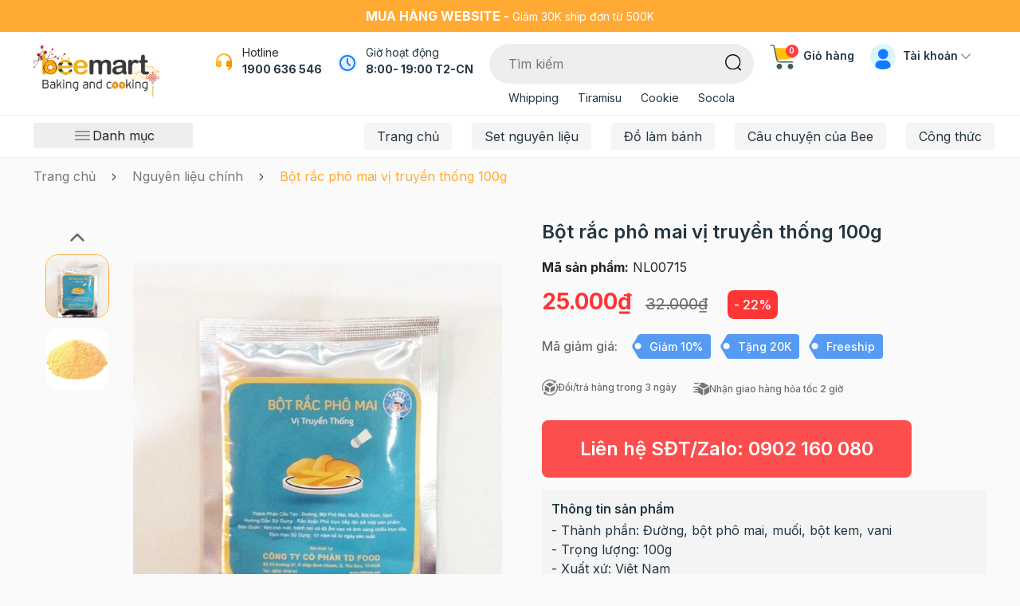

--- FILE ---
content_type: text/html; charset=utf-8
request_url: https://www.google.com/recaptcha/api2/anchor?ar=1&k=6Ldtu4IUAAAAAMQzG1gCw3wFlx_GytlZyLrXcsuK&co=aHR0cHM6Ly93d3cuYmVlbWFydC52bjo0NDM.&hl=en&v=N67nZn4AqZkNcbeMu4prBgzg&size=invisible&anchor-ms=20000&execute-ms=30000&cb=yk7l3v8njws9
body_size: 48915
content:
<!DOCTYPE HTML><html dir="ltr" lang="en"><head><meta http-equiv="Content-Type" content="text/html; charset=UTF-8">
<meta http-equiv="X-UA-Compatible" content="IE=edge">
<title>reCAPTCHA</title>
<style type="text/css">
/* cyrillic-ext */
@font-face {
  font-family: 'Roboto';
  font-style: normal;
  font-weight: 400;
  font-stretch: 100%;
  src: url(//fonts.gstatic.com/s/roboto/v48/KFO7CnqEu92Fr1ME7kSn66aGLdTylUAMa3GUBHMdazTgWw.woff2) format('woff2');
  unicode-range: U+0460-052F, U+1C80-1C8A, U+20B4, U+2DE0-2DFF, U+A640-A69F, U+FE2E-FE2F;
}
/* cyrillic */
@font-face {
  font-family: 'Roboto';
  font-style: normal;
  font-weight: 400;
  font-stretch: 100%;
  src: url(//fonts.gstatic.com/s/roboto/v48/KFO7CnqEu92Fr1ME7kSn66aGLdTylUAMa3iUBHMdazTgWw.woff2) format('woff2');
  unicode-range: U+0301, U+0400-045F, U+0490-0491, U+04B0-04B1, U+2116;
}
/* greek-ext */
@font-face {
  font-family: 'Roboto';
  font-style: normal;
  font-weight: 400;
  font-stretch: 100%;
  src: url(//fonts.gstatic.com/s/roboto/v48/KFO7CnqEu92Fr1ME7kSn66aGLdTylUAMa3CUBHMdazTgWw.woff2) format('woff2');
  unicode-range: U+1F00-1FFF;
}
/* greek */
@font-face {
  font-family: 'Roboto';
  font-style: normal;
  font-weight: 400;
  font-stretch: 100%;
  src: url(//fonts.gstatic.com/s/roboto/v48/KFO7CnqEu92Fr1ME7kSn66aGLdTylUAMa3-UBHMdazTgWw.woff2) format('woff2');
  unicode-range: U+0370-0377, U+037A-037F, U+0384-038A, U+038C, U+038E-03A1, U+03A3-03FF;
}
/* math */
@font-face {
  font-family: 'Roboto';
  font-style: normal;
  font-weight: 400;
  font-stretch: 100%;
  src: url(//fonts.gstatic.com/s/roboto/v48/KFO7CnqEu92Fr1ME7kSn66aGLdTylUAMawCUBHMdazTgWw.woff2) format('woff2');
  unicode-range: U+0302-0303, U+0305, U+0307-0308, U+0310, U+0312, U+0315, U+031A, U+0326-0327, U+032C, U+032F-0330, U+0332-0333, U+0338, U+033A, U+0346, U+034D, U+0391-03A1, U+03A3-03A9, U+03B1-03C9, U+03D1, U+03D5-03D6, U+03F0-03F1, U+03F4-03F5, U+2016-2017, U+2034-2038, U+203C, U+2040, U+2043, U+2047, U+2050, U+2057, U+205F, U+2070-2071, U+2074-208E, U+2090-209C, U+20D0-20DC, U+20E1, U+20E5-20EF, U+2100-2112, U+2114-2115, U+2117-2121, U+2123-214F, U+2190, U+2192, U+2194-21AE, U+21B0-21E5, U+21F1-21F2, U+21F4-2211, U+2213-2214, U+2216-22FF, U+2308-230B, U+2310, U+2319, U+231C-2321, U+2336-237A, U+237C, U+2395, U+239B-23B7, U+23D0, U+23DC-23E1, U+2474-2475, U+25AF, U+25B3, U+25B7, U+25BD, U+25C1, U+25CA, U+25CC, U+25FB, U+266D-266F, U+27C0-27FF, U+2900-2AFF, U+2B0E-2B11, U+2B30-2B4C, U+2BFE, U+3030, U+FF5B, U+FF5D, U+1D400-1D7FF, U+1EE00-1EEFF;
}
/* symbols */
@font-face {
  font-family: 'Roboto';
  font-style: normal;
  font-weight: 400;
  font-stretch: 100%;
  src: url(//fonts.gstatic.com/s/roboto/v48/KFO7CnqEu92Fr1ME7kSn66aGLdTylUAMaxKUBHMdazTgWw.woff2) format('woff2');
  unicode-range: U+0001-000C, U+000E-001F, U+007F-009F, U+20DD-20E0, U+20E2-20E4, U+2150-218F, U+2190, U+2192, U+2194-2199, U+21AF, U+21E6-21F0, U+21F3, U+2218-2219, U+2299, U+22C4-22C6, U+2300-243F, U+2440-244A, U+2460-24FF, U+25A0-27BF, U+2800-28FF, U+2921-2922, U+2981, U+29BF, U+29EB, U+2B00-2BFF, U+4DC0-4DFF, U+FFF9-FFFB, U+10140-1018E, U+10190-1019C, U+101A0, U+101D0-101FD, U+102E0-102FB, U+10E60-10E7E, U+1D2C0-1D2D3, U+1D2E0-1D37F, U+1F000-1F0FF, U+1F100-1F1AD, U+1F1E6-1F1FF, U+1F30D-1F30F, U+1F315, U+1F31C, U+1F31E, U+1F320-1F32C, U+1F336, U+1F378, U+1F37D, U+1F382, U+1F393-1F39F, U+1F3A7-1F3A8, U+1F3AC-1F3AF, U+1F3C2, U+1F3C4-1F3C6, U+1F3CA-1F3CE, U+1F3D4-1F3E0, U+1F3ED, U+1F3F1-1F3F3, U+1F3F5-1F3F7, U+1F408, U+1F415, U+1F41F, U+1F426, U+1F43F, U+1F441-1F442, U+1F444, U+1F446-1F449, U+1F44C-1F44E, U+1F453, U+1F46A, U+1F47D, U+1F4A3, U+1F4B0, U+1F4B3, U+1F4B9, U+1F4BB, U+1F4BF, U+1F4C8-1F4CB, U+1F4D6, U+1F4DA, U+1F4DF, U+1F4E3-1F4E6, U+1F4EA-1F4ED, U+1F4F7, U+1F4F9-1F4FB, U+1F4FD-1F4FE, U+1F503, U+1F507-1F50B, U+1F50D, U+1F512-1F513, U+1F53E-1F54A, U+1F54F-1F5FA, U+1F610, U+1F650-1F67F, U+1F687, U+1F68D, U+1F691, U+1F694, U+1F698, U+1F6AD, U+1F6B2, U+1F6B9-1F6BA, U+1F6BC, U+1F6C6-1F6CF, U+1F6D3-1F6D7, U+1F6E0-1F6EA, U+1F6F0-1F6F3, U+1F6F7-1F6FC, U+1F700-1F7FF, U+1F800-1F80B, U+1F810-1F847, U+1F850-1F859, U+1F860-1F887, U+1F890-1F8AD, U+1F8B0-1F8BB, U+1F8C0-1F8C1, U+1F900-1F90B, U+1F93B, U+1F946, U+1F984, U+1F996, U+1F9E9, U+1FA00-1FA6F, U+1FA70-1FA7C, U+1FA80-1FA89, U+1FA8F-1FAC6, U+1FACE-1FADC, U+1FADF-1FAE9, U+1FAF0-1FAF8, U+1FB00-1FBFF;
}
/* vietnamese */
@font-face {
  font-family: 'Roboto';
  font-style: normal;
  font-weight: 400;
  font-stretch: 100%;
  src: url(//fonts.gstatic.com/s/roboto/v48/KFO7CnqEu92Fr1ME7kSn66aGLdTylUAMa3OUBHMdazTgWw.woff2) format('woff2');
  unicode-range: U+0102-0103, U+0110-0111, U+0128-0129, U+0168-0169, U+01A0-01A1, U+01AF-01B0, U+0300-0301, U+0303-0304, U+0308-0309, U+0323, U+0329, U+1EA0-1EF9, U+20AB;
}
/* latin-ext */
@font-face {
  font-family: 'Roboto';
  font-style: normal;
  font-weight: 400;
  font-stretch: 100%;
  src: url(//fonts.gstatic.com/s/roboto/v48/KFO7CnqEu92Fr1ME7kSn66aGLdTylUAMa3KUBHMdazTgWw.woff2) format('woff2');
  unicode-range: U+0100-02BA, U+02BD-02C5, U+02C7-02CC, U+02CE-02D7, U+02DD-02FF, U+0304, U+0308, U+0329, U+1D00-1DBF, U+1E00-1E9F, U+1EF2-1EFF, U+2020, U+20A0-20AB, U+20AD-20C0, U+2113, U+2C60-2C7F, U+A720-A7FF;
}
/* latin */
@font-face {
  font-family: 'Roboto';
  font-style: normal;
  font-weight: 400;
  font-stretch: 100%;
  src: url(//fonts.gstatic.com/s/roboto/v48/KFO7CnqEu92Fr1ME7kSn66aGLdTylUAMa3yUBHMdazQ.woff2) format('woff2');
  unicode-range: U+0000-00FF, U+0131, U+0152-0153, U+02BB-02BC, U+02C6, U+02DA, U+02DC, U+0304, U+0308, U+0329, U+2000-206F, U+20AC, U+2122, U+2191, U+2193, U+2212, U+2215, U+FEFF, U+FFFD;
}
/* cyrillic-ext */
@font-face {
  font-family: 'Roboto';
  font-style: normal;
  font-weight: 500;
  font-stretch: 100%;
  src: url(//fonts.gstatic.com/s/roboto/v48/KFO7CnqEu92Fr1ME7kSn66aGLdTylUAMa3GUBHMdazTgWw.woff2) format('woff2');
  unicode-range: U+0460-052F, U+1C80-1C8A, U+20B4, U+2DE0-2DFF, U+A640-A69F, U+FE2E-FE2F;
}
/* cyrillic */
@font-face {
  font-family: 'Roboto';
  font-style: normal;
  font-weight: 500;
  font-stretch: 100%;
  src: url(//fonts.gstatic.com/s/roboto/v48/KFO7CnqEu92Fr1ME7kSn66aGLdTylUAMa3iUBHMdazTgWw.woff2) format('woff2');
  unicode-range: U+0301, U+0400-045F, U+0490-0491, U+04B0-04B1, U+2116;
}
/* greek-ext */
@font-face {
  font-family: 'Roboto';
  font-style: normal;
  font-weight: 500;
  font-stretch: 100%;
  src: url(//fonts.gstatic.com/s/roboto/v48/KFO7CnqEu92Fr1ME7kSn66aGLdTylUAMa3CUBHMdazTgWw.woff2) format('woff2');
  unicode-range: U+1F00-1FFF;
}
/* greek */
@font-face {
  font-family: 'Roboto';
  font-style: normal;
  font-weight: 500;
  font-stretch: 100%;
  src: url(//fonts.gstatic.com/s/roboto/v48/KFO7CnqEu92Fr1ME7kSn66aGLdTylUAMa3-UBHMdazTgWw.woff2) format('woff2');
  unicode-range: U+0370-0377, U+037A-037F, U+0384-038A, U+038C, U+038E-03A1, U+03A3-03FF;
}
/* math */
@font-face {
  font-family: 'Roboto';
  font-style: normal;
  font-weight: 500;
  font-stretch: 100%;
  src: url(//fonts.gstatic.com/s/roboto/v48/KFO7CnqEu92Fr1ME7kSn66aGLdTylUAMawCUBHMdazTgWw.woff2) format('woff2');
  unicode-range: U+0302-0303, U+0305, U+0307-0308, U+0310, U+0312, U+0315, U+031A, U+0326-0327, U+032C, U+032F-0330, U+0332-0333, U+0338, U+033A, U+0346, U+034D, U+0391-03A1, U+03A3-03A9, U+03B1-03C9, U+03D1, U+03D5-03D6, U+03F0-03F1, U+03F4-03F5, U+2016-2017, U+2034-2038, U+203C, U+2040, U+2043, U+2047, U+2050, U+2057, U+205F, U+2070-2071, U+2074-208E, U+2090-209C, U+20D0-20DC, U+20E1, U+20E5-20EF, U+2100-2112, U+2114-2115, U+2117-2121, U+2123-214F, U+2190, U+2192, U+2194-21AE, U+21B0-21E5, U+21F1-21F2, U+21F4-2211, U+2213-2214, U+2216-22FF, U+2308-230B, U+2310, U+2319, U+231C-2321, U+2336-237A, U+237C, U+2395, U+239B-23B7, U+23D0, U+23DC-23E1, U+2474-2475, U+25AF, U+25B3, U+25B7, U+25BD, U+25C1, U+25CA, U+25CC, U+25FB, U+266D-266F, U+27C0-27FF, U+2900-2AFF, U+2B0E-2B11, U+2B30-2B4C, U+2BFE, U+3030, U+FF5B, U+FF5D, U+1D400-1D7FF, U+1EE00-1EEFF;
}
/* symbols */
@font-face {
  font-family: 'Roboto';
  font-style: normal;
  font-weight: 500;
  font-stretch: 100%;
  src: url(//fonts.gstatic.com/s/roboto/v48/KFO7CnqEu92Fr1ME7kSn66aGLdTylUAMaxKUBHMdazTgWw.woff2) format('woff2');
  unicode-range: U+0001-000C, U+000E-001F, U+007F-009F, U+20DD-20E0, U+20E2-20E4, U+2150-218F, U+2190, U+2192, U+2194-2199, U+21AF, U+21E6-21F0, U+21F3, U+2218-2219, U+2299, U+22C4-22C6, U+2300-243F, U+2440-244A, U+2460-24FF, U+25A0-27BF, U+2800-28FF, U+2921-2922, U+2981, U+29BF, U+29EB, U+2B00-2BFF, U+4DC0-4DFF, U+FFF9-FFFB, U+10140-1018E, U+10190-1019C, U+101A0, U+101D0-101FD, U+102E0-102FB, U+10E60-10E7E, U+1D2C0-1D2D3, U+1D2E0-1D37F, U+1F000-1F0FF, U+1F100-1F1AD, U+1F1E6-1F1FF, U+1F30D-1F30F, U+1F315, U+1F31C, U+1F31E, U+1F320-1F32C, U+1F336, U+1F378, U+1F37D, U+1F382, U+1F393-1F39F, U+1F3A7-1F3A8, U+1F3AC-1F3AF, U+1F3C2, U+1F3C4-1F3C6, U+1F3CA-1F3CE, U+1F3D4-1F3E0, U+1F3ED, U+1F3F1-1F3F3, U+1F3F5-1F3F7, U+1F408, U+1F415, U+1F41F, U+1F426, U+1F43F, U+1F441-1F442, U+1F444, U+1F446-1F449, U+1F44C-1F44E, U+1F453, U+1F46A, U+1F47D, U+1F4A3, U+1F4B0, U+1F4B3, U+1F4B9, U+1F4BB, U+1F4BF, U+1F4C8-1F4CB, U+1F4D6, U+1F4DA, U+1F4DF, U+1F4E3-1F4E6, U+1F4EA-1F4ED, U+1F4F7, U+1F4F9-1F4FB, U+1F4FD-1F4FE, U+1F503, U+1F507-1F50B, U+1F50D, U+1F512-1F513, U+1F53E-1F54A, U+1F54F-1F5FA, U+1F610, U+1F650-1F67F, U+1F687, U+1F68D, U+1F691, U+1F694, U+1F698, U+1F6AD, U+1F6B2, U+1F6B9-1F6BA, U+1F6BC, U+1F6C6-1F6CF, U+1F6D3-1F6D7, U+1F6E0-1F6EA, U+1F6F0-1F6F3, U+1F6F7-1F6FC, U+1F700-1F7FF, U+1F800-1F80B, U+1F810-1F847, U+1F850-1F859, U+1F860-1F887, U+1F890-1F8AD, U+1F8B0-1F8BB, U+1F8C0-1F8C1, U+1F900-1F90B, U+1F93B, U+1F946, U+1F984, U+1F996, U+1F9E9, U+1FA00-1FA6F, U+1FA70-1FA7C, U+1FA80-1FA89, U+1FA8F-1FAC6, U+1FACE-1FADC, U+1FADF-1FAE9, U+1FAF0-1FAF8, U+1FB00-1FBFF;
}
/* vietnamese */
@font-face {
  font-family: 'Roboto';
  font-style: normal;
  font-weight: 500;
  font-stretch: 100%;
  src: url(//fonts.gstatic.com/s/roboto/v48/KFO7CnqEu92Fr1ME7kSn66aGLdTylUAMa3OUBHMdazTgWw.woff2) format('woff2');
  unicode-range: U+0102-0103, U+0110-0111, U+0128-0129, U+0168-0169, U+01A0-01A1, U+01AF-01B0, U+0300-0301, U+0303-0304, U+0308-0309, U+0323, U+0329, U+1EA0-1EF9, U+20AB;
}
/* latin-ext */
@font-face {
  font-family: 'Roboto';
  font-style: normal;
  font-weight: 500;
  font-stretch: 100%;
  src: url(//fonts.gstatic.com/s/roboto/v48/KFO7CnqEu92Fr1ME7kSn66aGLdTylUAMa3KUBHMdazTgWw.woff2) format('woff2');
  unicode-range: U+0100-02BA, U+02BD-02C5, U+02C7-02CC, U+02CE-02D7, U+02DD-02FF, U+0304, U+0308, U+0329, U+1D00-1DBF, U+1E00-1E9F, U+1EF2-1EFF, U+2020, U+20A0-20AB, U+20AD-20C0, U+2113, U+2C60-2C7F, U+A720-A7FF;
}
/* latin */
@font-face {
  font-family: 'Roboto';
  font-style: normal;
  font-weight: 500;
  font-stretch: 100%;
  src: url(//fonts.gstatic.com/s/roboto/v48/KFO7CnqEu92Fr1ME7kSn66aGLdTylUAMa3yUBHMdazQ.woff2) format('woff2');
  unicode-range: U+0000-00FF, U+0131, U+0152-0153, U+02BB-02BC, U+02C6, U+02DA, U+02DC, U+0304, U+0308, U+0329, U+2000-206F, U+20AC, U+2122, U+2191, U+2193, U+2212, U+2215, U+FEFF, U+FFFD;
}
/* cyrillic-ext */
@font-face {
  font-family: 'Roboto';
  font-style: normal;
  font-weight: 900;
  font-stretch: 100%;
  src: url(//fonts.gstatic.com/s/roboto/v48/KFO7CnqEu92Fr1ME7kSn66aGLdTylUAMa3GUBHMdazTgWw.woff2) format('woff2');
  unicode-range: U+0460-052F, U+1C80-1C8A, U+20B4, U+2DE0-2DFF, U+A640-A69F, U+FE2E-FE2F;
}
/* cyrillic */
@font-face {
  font-family: 'Roboto';
  font-style: normal;
  font-weight: 900;
  font-stretch: 100%;
  src: url(//fonts.gstatic.com/s/roboto/v48/KFO7CnqEu92Fr1ME7kSn66aGLdTylUAMa3iUBHMdazTgWw.woff2) format('woff2');
  unicode-range: U+0301, U+0400-045F, U+0490-0491, U+04B0-04B1, U+2116;
}
/* greek-ext */
@font-face {
  font-family: 'Roboto';
  font-style: normal;
  font-weight: 900;
  font-stretch: 100%;
  src: url(//fonts.gstatic.com/s/roboto/v48/KFO7CnqEu92Fr1ME7kSn66aGLdTylUAMa3CUBHMdazTgWw.woff2) format('woff2');
  unicode-range: U+1F00-1FFF;
}
/* greek */
@font-face {
  font-family: 'Roboto';
  font-style: normal;
  font-weight: 900;
  font-stretch: 100%;
  src: url(//fonts.gstatic.com/s/roboto/v48/KFO7CnqEu92Fr1ME7kSn66aGLdTylUAMa3-UBHMdazTgWw.woff2) format('woff2');
  unicode-range: U+0370-0377, U+037A-037F, U+0384-038A, U+038C, U+038E-03A1, U+03A3-03FF;
}
/* math */
@font-face {
  font-family: 'Roboto';
  font-style: normal;
  font-weight: 900;
  font-stretch: 100%;
  src: url(//fonts.gstatic.com/s/roboto/v48/KFO7CnqEu92Fr1ME7kSn66aGLdTylUAMawCUBHMdazTgWw.woff2) format('woff2');
  unicode-range: U+0302-0303, U+0305, U+0307-0308, U+0310, U+0312, U+0315, U+031A, U+0326-0327, U+032C, U+032F-0330, U+0332-0333, U+0338, U+033A, U+0346, U+034D, U+0391-03A1, U+03A3-03A9, U+03B1-03C9, U+03D1, U+03D5-03D6, U+03F0-03F1, U+03F4-03F5, U+2016-2017, U+2034-2038, U+203C, U+2040, U+2043, U+2047, U+2050, U+2057, U+205F, U+2070-2071, U+2074-208E, U+2090-209C, U+20D0-20DC, U+20E1, U+20E5-20EF, U+2100-2112, U+2114-2115, U+2117-2121, U+2123-214F, U+2190, U+2192, U+2194-21AE, U+21B0-21E5, U+21F1-21F2, U+21F4-2211, U+2213-2214, U+2216-22FF, U+2308-230B, U+2310, U+2319, U+231C-2321, U+2336-237A, U+237C, U+2395, U+239B-23B7, U+23D0, U+23DC-23E1, U+2474-2475, U+25AF, U+25B3, U+25B7, U+25BD, U+25C1, U+25CA, U+25CC, U+25FB, U+266D-266F, U+27C0-27FF, U+2900-2AFF, U+2B0E-2B11, U+2B30-2B4C, U+2BFE, U+3030, U+FF5B, U+FF5D, U+1D400-1D7FF, U+1EE00-1EEFF;
}
/* symbols */
@font-face {
  font-family: 'Roboto';
  font-style: normal;
  font-weight: 900;
  font-stretch: 100%;
  src: url(//fonts.gstatic.com/s/roboto/v48/KFO7CnqEu92Fr1ME7kSn66aGLdTylUAMaxKUBHMdazTgWw.woff2) format('woff2');
  unicode-range: U+0001-000C, U+000E-001F, U+007F-009F, U+20DD-20E0, U+20E2-20E4, U+2150-218F, U+2190, U+2192, U+2194-2199, U+21AF, U+21E6-21F0, U+21F3, U+2218-2219, U+2299, U+22C4-22C6, U+2300-243F, U+2440-244A, U+2460-24FF, U+25A0-27BF, U+2800-28FF, U+2921-2922, U+2981, U+29BF, U+29EB, U+2B00-2BFF, U+4DC0-4DFF, U+FFF9-FFFB, U+10140-1018E, U+10190-1019C, U+101A0, U+101D0-101FD, U+102E0-102FB, U+10E60-10E7E, U+1D2C0-1D2D3, U+1D2E0-1D37F, U+1F000-1F0FF, U+1F100-1F1AD, U+1F1E6-1F1FF, U+1F30D-1F30F, U+1F315, U+1F31C, U+1F31E, U+1F320-1F32C, U+1F336, U+1F378, U+1F37D, U+1F382, U+1F393-1F39F, U+1F3A7-1F3A8, U+1F3AC-1F3AF, U+1F3C2, U+1F3C4-1F3C6, U+1F3CA-1F3CE, U+1F3D4-1F3E0, U+1F3ED, U+1F3F1-1F3F3, U+1F3F5-1F3F7, U+1F408, U+1F415, U+1F41F, U+1F426, U+1F43F, U+1F441-1F442, U+1F444, U+1F446-1F449, U+1F44C-1F44E, U+1F453, U+1F46A, U+1F47D, U+1F4A3, U+1F4B0, U+1F4B3, U+1F4B9, U+1F4BB, U+1F4BF, U+1F4C8-1F4CB, U+1F4D6, U+1F4DA, U+1F4DF, U+1F4E3-1F4E6, U+1F4EA-1F4ED, U+1F4F7, U+1F4F9-1F4FB, U+1F4FD-1F4FE, U+1F503, U+1F507-1F50B, U+1F50D, U+1F512-1F513, U+1F53E-1F54A, U+1F54F-1F5FA, U+1F610, U+1F650-1F67F, U+1F687, U+1F68D, U+1F691, U+1F694, U+1F698, U+1F6AD, U+1F6B2, U+1F6B9-1F6BA, U+1F6BC, U+1F6C6-1F6CF, U+1F6D3-1F6D7, U+1F6E0-1F6EA, U+1F6F0-1F6F3, U+1F6F7-1F6FC, U+1F700-1F7FF, U+1F800-1F80B, U+1F810-1F847, U+1F850-1F859, U+1F860-1F887, U+1F890-1F8AD, U+1F8B0-1F8BB, U+1F8C0-1F8C1, U+1F900-1F90B, U+1F93B, U+1F946, U+1F984, U+1F996, U+1F9E9, U+1FA00-1FA6F, U+1FA70-1FA7C, U+1FA80-1FA89, U+1FA8F-1FAC6, U+1FACE-1FADC, U+1FADF-1FAE9, U+1FAF0-1FAF8, U+1FB00-1FBFF;
}
/* vietnamese */
@font-face {
  font-family: 'Roboto';
  font-style: normal;
  font-weight: 900;
  font-stretch: 100%;
  src: url(//fonts.gstatic.com/s/roboto/v48/KFO7CnqEu92Fr1ME7kSn66aGLdTylUAMa3OUBHMdazTgWw.woff2) format('woff2');
  unicode-range: U+0102-0103, U+0110-0111, U+0128-0129, U+0168-0169, U+01A0-01A1, U+01AF-01B0, U+0300-0301, U+0303-0304, U+0308-0309, U+0323, U+0329, U+1EA0-1EF9, U+20AB;
}
/* latin-ext */
@font-face {
  font-family: 'Roboto';
  font-style: normal;
  font-weight: 900;
  font-stretch: 100%;
  src: url(//fonts.gstatic.com/s/roboto/v48/KFO7CnqEu92Fr1ME7kSn66aGLdTylUAMa3KUBHMdazTgWw.woff2) format('woff2');
  unicode-range: U+0100-02BA, U+02BD-02C5, U+02C7-02CC, U+02CE-02D7, U+02DD-02FF, U+0304, U+0308, U+0329, U+1D00-1DBF, U+1E00-1E9F, U+1EF2-1EFF, U+2020, U+20A0-20AB, U+20AD-20C0, U+2113, U+2C60-2C7F, U+A720-A7FF;
}
/* latin */
@font-face {
  font-family: 'Roboto';
  font-style: normal;
  font-weight: 900;
  font-stretch: 100%;
  src: url(//fonts.gstatic.com/s/roboto/v48/KFO7CnqEu92Fr1ME7kSn66aGLdTylUAMa3yUBHMdazQ.woff2) format('woff2');
  unicode-range: U+0000-00FF, U+0131, U+0152-0153, U+02BB-02BC, U+02C6, U+02DA, U+02DC, U+0304, U+0308, U+0329, U+2000-206F, U+20AC, U+2122, U+2191, U+2193, U+2212, U+2215, U+FEFF, U+FFFD;
}

</style>
<link rel="stylesheet" type="text/css" href="https://www.gstatic.com/recaptcha/releases/N67nZn4AqZkNcbeMu4prBgzg/styles__ltr.css">
<script nonce="DfBj92n6OHe5Z2Qc3UyM3g" type="text/javascript">window['__recaptcha_api'] = 'https://www.google.com/recaptcha/api2/';</script>
<script type="text/javascript" src="https://www.gstatic.com/recaptcha/releases/N67nZn4AqZkNcbeMu4prBgzg/recaptcha__en.js" nonce="DfBj92n6OHe5Z2Qc3UyM3g">
      
    </script></head>
<body><div id="rc-anchor-alert" class="rc-anchor-alert"></div>
<input type="hidden" id="recaptcha-token" value="[base64]">
<script type="text/javascript" nonce="DfBj92n6OHe5Z2Qc3UyM3g">
      recaptcha.anchor.Main.init("[\x22ainput\x22,[\x22bgdata\x22,\x22\x22,\[base64]/[base64]/[base64]/bmV3IHJbeF0oY1swXSk6RT09Mj9uZXcgclt4XShjWzBdLGNbMV0pOkU9PTM/bmV3IHJbeF0oY1swXSxjWzFdLGNbMl0pOkU9PTQ/[base64]/[base64]/[base64]/[base64]/[base64]/[base64]/[base64]/[base64]\x22,\[base64]\\u003d\x22,\x22QylxwrFaw5NUAsKPXMKAdSE+IAHDjcKYZhkgwrURw6VUKMORXlcYwonDowZ0w7vCtXBawq/CpMK+UBNSckMCKzgxwpzDpMODwqhYwrzDm0jDn8KsCsKJNl3Ds8KAZMKewqnCrAPCocOfXcKoQmvCjSDDpMO4ADPClAXDh8KJW8KMA0sha0hXKErCpMKTw5sTwqtiMDZlw6fCj8K2w6LDs8K+w6zCtjEtH8OPIQnDoTJZw4/CpcOrUsONwpvDtxDDgcKFwrpmEcKKwqnDscOpaiYMZcK5w7HConc/c1xkw6jDpsKOw4Maby3Cv8KOw6fDuMK4wqfCvi8Iw5VMw67DkzHDiMO4bE9bOmEkw7VaccKLw5VqcErDvcKMwonDqVA7EcKOHMKfw7UCw5x3CcKcF17DiAgBYcOAw7dkwo0TeH14wpMob03CogHDs8KCw5V8KMK5en3Dn8Oyw4PCmi/CqcO+w7vCp8OvS8OGGVfCpMKrw7jCnBcPXXvDsWbDrCPDs8KITEV5Z8KtIsOZC0o4DAgAw6pLQSXCm2RULWNNBsOQQyvCscO6woHDjiIjEMOdcQ7CvRTDoMKLPWZkwp51OUTCj2Q9w77DuAjDg8K/YTvCpMOlw5QiEMOVFcOibGTCniMAwozDrgfCrcKbw6PDkMKoN0d/wpBvw7ArJcKkDcOiwoXCn19dw7PDmCFVw5DDpFTCuFcDwoAZa8O0YcKuwqwePgnDmBUjMMKVCGrCnMKdw4Fpwo5Mw4sKwprDgsKxw43CgVXDvEtfDMOWXGZCbnbDo25mwqDCmwbCiMOOARccw5MhK01ew4HCgsOjMFTCnW8/ScOhJcKzEsKgZ8O8wo94worCrjkdAGnDgHTDiFPChGt0V8K8w5FnH8OPMHwgwo/DqcKEE0VFVsOzOMKNwoDCuD/ChCcVKnNdwrfChUXDi2zDnX57PwVAw6PCgVHDocOgw6oxw5pOX2d6w5csDW1QIMORw50Zw6EBw6NRwr7DvMKbw67DugbDsAfDvMKWZHlxXnLCusO4wr/Cum7DrTNccDjDj8O7S8OIw7JsecKAw6vDoMKEBMKrcMOjwqA2w4xyw4NcwqPCslvCllovZMKRw5NEw5gJJGxvwpwswpjDssK+w6PDoGt6bMKhw4fCqWFpwpTDo8O5WcO7UnXClAXDjCvCm8KxTk/[base64]/DhsKxT8OgwrkWwrbDuB/DrlV7EAtnGyfDlcOMOGfDnsKSPsK8EGNgG8Kkw4J2BMOLw5AXw4vCqCvCscKpd0/CtTTDinLDocKDw4hzRMKnwobDj8KHMMOtwo3CicO4wp1owrnDj8O0Fhwcw7HDu341TQnCocOrG8OHDwYAbcOUIcKKfmgGw5shNBTCqDjDpnjClsKHPMO6LsOPw6J/bXctw4dvJ8OYRRMKeBjCusOCwrMEFmJ5wolkw6XCg2XDjMOew7nDknQSExwaUl87w6hdwqJZw6EjNMO5YsOkSsKvQ1IOGCDCsVoKcsOpfjkWwqfCgidKwqrDoWbCu3DDqcKMw6jCncOyI8O/e8KHAkPDmkTCk8Obw4LDvsKQHgXCg8OcQMKLwrbCtDXDmcKYEsKrNGFbVyklIsKCwrPDpHvCncO6U8OWw47CqkLDjsOYwrk5wp1tw5cpOcKDAiLDtMKhw5/Cj8Oew5A+w4YjZT/ClWQHZsOmw7XDtUDDmMOCe8OaRsKUw4taw6bDgwzCiV4Ca8K7QcOaAhd/AMOsXsO2woYfK8OSWSDDn8Kzw43DtsK+amnDhmUMVMOFAUTDisORw6sIw7h/CS0GYcKQecKzwqPCg8Ohw6rCj8OUw7rCjz7DhcKNw7p6MCzCl1PCmcKfbcOEw4zDi30Cw4HDmSkWwqjDoAvDngcqAsOBw4gcwrdfw5XClcKow43ClUohZDzDmsK9fVdmIsKdwrM6EnbDjsOAwrrDsipLw6oqPUQTwpc2w7zCv8KIwq4AwozCmsOMwrJsw5A/[base64]/P217w4VdU8K1fU3Dnl7DnmdaX0XDoMKywoJOb2zCl3zDmUnDpMOpI8OBX8Krwoo8JcOEY8Kvw498wqTCkwwjwrIPOcOJw4HDssOdXcO8VsOoZU/DucK+bcOTw6NOw755P2E/d8KZwrzCuEDDml7DigzDvMOEwrIjwqx/w53CsF4rU0ZVwqFRayXCrgs+QQbCnDLCiUdNQzRRGE3CmcO7IcOPWsOOw6/CkmfDq8K3EMO4w6NjP8OZXFXCosKMEElBbsOhIknDhsO4fRrCo8Kow6zCj8OfK8KlPsKnQV96NDjDksK3HjLCmcOPw4/Dn8KrWSDChVpIF8KjYHLCqcOxwrEdN8KUwrM/VsKyMMKKw5rDgsKSwr/CqsOww6ZXNMKGwqseIConwpLCqcOZIhlcdw5vw5EAwr5JScKmfsO8w7N1OcOewodtw6B3wqbCv34Kw5VEw5ktE185wo/ClmpiS8OXw7x5w5g7w5VWLcO3w4fDg8KJw7wNesOhaUPClTLDj8Omwq7DkH3CnkzDocKTw6LCmQHDhHrClyDDpMOfw5/DicOEDMKNw5kyPMOmPsK5G8OgPcKhw4ATw6Iiw4LDl8K/wpVvDcK2w5/DvjhmTMKLw79Bwrgow544w59uVMKuG8O0AMOREjgjTjF+fgTDsAvCgMKcMsOZw7BUZQNmA8KdwonDlgzDtWBgBcKgw7/CvcOcw4vDvcKZCsK4w5LDtAfCqcOnwqbDu2cAOcOIwqxOwp4xwoFMwrwPwp4pwodUKwdtAMKGZsOBw41mWcKPwp/DmsKiw4rDkcK/JsKQKizDpsKZVQhfNcObczvDtsO6X8OVAg9hCMOTHiIgwpLDnhMrf8KIw7hzw5zCn8KMwqfCrcKVwpvCoRnDmQXCl8KqeTcYWjcDwp/CiG7Ci0DCsA3CvcKww4cRwpskw5ZzZWxVQTPCtkEOwpwMw5lyw5rDmyzDrnDDs8KtCWNew6bDisOZw6fCmQPCjMK4T8ORwodFwrwKeTdyI8K5w4nDh8OtwqjCrsKAE8KAZjPCvThVw6PChMK/asOxwqJzwodcJ8O0w5x/GUnCvsOtwopgTMKcTiXClsOMSwAHbV4/a2DCtk1eKEzCs8KTInZZW8OGWsKiw7bCn2zDl8OiwrQ7w7LCik/[base64]/Co2nDtABjw5zDuDDDgsOHw6cZSMKDwqDDhHnCrHLDicK/w6F3em0mw7kBwoI4c8OlJ8OXwpfCqgfCiUjCksKcei9ucMKkwovCpcO9wpzDk8KvJzQsSBnDqTLDosKhHHYNc8KnSMO9w5nDt8OpAcKZwqwnXsKWwq1pPsOlw5PDtQ9dw6vDkMKHEMOMw4E0w5Nhw73CpsKSFMOIwoBRwo/DtcOyDXXDnlgvw5zCv8OgGSnDmBTDu8KZH8OXegzDtsKLacOGDw8Qw7AlE8KkfUA6wptPUBgEwqY0wrhLF8KjLsOlw7dJSnXDp3rCmEQfwpLDrMOzwqB1f8KLw7DDsTPDtm/CoilGGsKHw5LCjDvCv8ONC8KmEcK/[base64]/Di2zDosKIGsOSLMOAwq3CmMO4wrxcNMOawrZ/YUvDoMKFNhDCkjRAK1vClsOQw5LDscOAwrllwobCu8KJw6ZVwrR4w4Ykw7vCqQlgw6MVwrEBw68dZMKAT8KOd8Knw7c+GMKuwppKVsOrw5c/wqFswrY+w5TCksKfNcOLw4rCo00Vwrxaw7UdACJ+w6HDucKYwpzDvgfCr8OcFcK1w6M2CsO1wpp5AGrDjMOhw53CrwnCm8KBEsKFw5HDvkDCvsKIwrt1wrvDjz88alcFb8OiwpoVw4jCnsKgc8KHwqTCjMKlwp/ClMKaKwIOI8KKFsKQWCopAEnCgj12wq5MTnnDnMKlSsObVcKCwrEFwrDCpCdyw57CksKeS8OmKRnDrcKnwqMlQgrCkMKJTlV/woIkXcOtw5w3w6LCqwbCgwrCqxXDqsOxPMOHwpnDkSXDnMKtwo/DkhBVKMKZYsKBw6PDm1fDncKjeMOfw7XCjcKkLHd0wr7Cp3vDujvDoEpcAMOgeSwuC8K4w4DDuMK/WWHDu1/[base64]/EClsfyU3TcOOw5EIMivCs8OlMMOyw6c3fnbDuhXCmX/CqMKuwqjDu3pjHnpZw5sjBTTDjCJbw5Z9KsKMwq3Chm/[base64]/CrHwOFW1eWsOgDzBQAgHDscOJahMrUEJkwobCpcOXw5nDu8OtVCdLJsKWw455woFEw4/CiMK5PQrCpixsfsKeAwDCnMObEAjDmsKOBcKJwr8PwrnDtjzCgQ3Ctw3CnHfCrEbDuMOuPyUNwolWw58GEMK2N8KQNC9/YTDCszHDlkrDs3bDvzbClsKqwp9awr7CoMKqMX/Dpi/[base64]/DlcKcwps9YTvDssO7fg8wwqBcenhvJ8Oxw7DDn8KZw4MKw50tTWbCug9IFsKkw49Da8KAw5EywoFZZsKywpQNFFwYw7tWNcKTw5ZFw4vClcK/LFbDi8KrRCt6wrk/w6McUizCt8OwblPDrVkvLTYsUhYRw51wRGfDvUzDr8OyUHNLV8KAEsK8wpNBdjDCln/CpHQbw70PbSHDlMOFwrjCvTnDlcOXIsO4w717PAN5DEvDijNUwpbDnsO0OGTDtcO+GVNwMsOew73DosK9w7zChRzCjcKRNE3CrMKnw5gwwovCkAjCkMOsBsOLw6c+LT8wwqfCm0dwTBHDiBkNTRwbw4U6w6nDg8O7w4oKDh8+NBEKw4/DhVzCgEA3E8K/JS7Dm8OZShbDuDfDr8KWZDhye8Kgw7zDnEUtw5jCuMOXMsOkwqHCu8O+w591w6PDicKGGDHDuGpmwrLDqMOrwokHW1nDq8KHJcK3w7RGIMOCw4XDtMOBw5jCjsKeOsOdwoDCmcKaRiVEQQxtY0oUwqVmbDxyWUwMXsOjKsOEbinDucOnImAnw7/DngTCncO3G8OGU8OgwqDCtGM0QzJpw69LA8Odw64MGcObw5DDkE7DrSUZw7jDp1tRw6g2J39Fw47DgcO4N33Dg8KiF8O/T8OqbsOew4nCn2LDmMKXB8O7bmrDmz3DhsOOwrzCrShCDMOKw4BXP34JWWfCt0gda8K6w78Hwq9YZ2zCoT/CpGhrw4pSw4XDosKQwqfDocKwfTsCwpZES8K0aQsZNQDDkn1Cbwxzwr8wZ1x2WE4jRGIVNA80wq0EUXfCtMO8fsOywrzDqzDDgcKnOMOqLSwlwojDjMOEciUsw6M7ecKfwrLDnCPDqsOXbTDCqcOKw5vDoMKswoINworCpsKbSDFJwp/CpXbChVjDv1k4FDwVS14vwqDDj8K2wr0uw6bChcKBQWHCuMKfWB3CmVDDpgjCoDgJw79pw7fDqRp8w4/Csh9TGWnChjEaZ1jDshENw4vCm8OmScObwqTCtcKbCsOvAMKhw74gw744wo3CmG7CqBZMwrjCtA8dwr3Cvg3DhMOAE8OWSFlOE8ODIhlfw5zCmcOYw4xNG8K3WG7CiSLDkDHCmMKWFQ9xbMOzw5TCvDLCvcO/wqnDgmJOSETCj8Okw7bChsOwwobDuyxIwpbDtcOiwqxNwqUmw4EWAGggw4fDq8KzPgbCncOeSDfDgWrDi8OufWRxwoE8wrhqw6VCw63DuysIwoEEDsOXw4BswrnCkyl4RcOwwpbCvcO/I8OwdxVWanwCaCnCkcO5H8OaGMOuwqIWa8OyWsOIZsKaI8KlwqHClzbDrBlfbQDCosK4UDfDisO3w4DCp8ObUgnDscO2bgsBaAzDu2pGw7XCuMKIWsKHacOcw6/[base64]/DpMOnRcO9wq7Drm3DpR8Jw6BvcsKZwoTCmktxRMOZwpJgKsKXwot6w4nCsMKmOQHCicK+amrDgAoNw40dQMKFTsORCcKBw5E3w4jDtygIw44owpsTw7twwqloYcKXJXFXwqdiwohyIS/Cl8Olw5jCkBQkwr9WbsOZw6HDp8KtfCBzw7DCmUvCgDjDjMKQXAEMwpnCtHQQw4jCgCl0cUTDlcOhwqRPwoTDkMOIwpomwohAAMOOw4DCn0zCg8Okwq/CocO5w6dCw7EOQRXDnQo2woYkwoowOQbDhHNqD8KtaS0OSDnDtcKPwqbDvlXCq8OXw5t4F8K1ZsKMwosUw6/DpsK3asONw4c0w45cw7hWa1zDghtHwqgiw7odwpDDtsOuCMOIwr/DmGkTw7YnUsO0b1vCgiNTw4srOmtTw4/[base64]/[base64]/DoMOqNcKaCcOtd1bDuHPDjMK5w7TDt1gxwpdiw6TDu8KkwopkwqjCtsKgZ8KqUsO+D8OYVXfDogBgwqbDiTh/CCnDo8K0Q2JTHMO4LsK2w7dsQnXDiMKNJcOZaxbDjFjCusOOw7fCkl1VwpcKwqRYw5TDhizDsMKfBRsSwqIcwpLDqMKYwq/Cl8Obwpd0wqLDqsKnw4nCicKKw6zDqAPCo2BPAxgQwqXDu8Ovw6sGUngwWRbDrgg2G8Oow7ISw5rDoMKGw4nCtsO8w5hEw6o8D8O8w5E5w4hLfMOpwq3CmT3CtcOQw47DjMONI8OWQcOdwo0afcOnXcKUWX/CjMOhw7LCuQ/DrcKIwqsbw6LCpcOOwrjCmUxYwpXDhsOvJsOQasOhB8OjQMONw4lXw4TCtMOew7/DvsOGw73DhcKzccKGw4o/w7ZrGcKIwrYlwqnDoD8rfnwyw6cBwoR1AwdqYMOjwpbCkcO8w7PChC/DiQ06N8OBSMOSUcOvwqnCiMOES0nDs3RlIDXDvsOPKsOxIVAzdsOsEGfDlcOGJ8KIwrnCqsOcGMKHw6zDh2vDjC/Dqh/Cp8Odw7rDjcK/[base64]/ez9tKcOCA0XCvS7Ck8O3IMO3AwfCscKrwqxJw4QRwq3Dr8KEwpfDtHZAw68JwqgoSMKsLsO+bwwOO8KCw63CrRxRRyHDr8OMNWtYNsODCBkJwoMCdVnDncKUc8KkWCnCv0vCs1RCDsOYwps2byAhAHbDscOPJnfCscO2wrZUJsKmwq/DqsOdS8O6QcK6wqLCgcKxwpHDry1qw4jCtMKKS8KTWMKOUcOrPm3CtXPDtsOAMcOrGHwlwqNhwr7CixbDpGE/IMKrUkLCrVU5wogZIWTDmwDChVTChWHDmcOOw57DhcOqw4rCjnzDlW/DqMOVwqt8FsOow4c7w4PCrUsPwqBuBRDDmHzDncKHwosAIETCoAzDtcKHUWDDnkscBwB/wrMcVMKAw4XCjcO5PcKpHycERAYgwrhNw7nCocOuH1htfsKXw6QRwrIETnEDJH7Ds8OXZAwMeCTDi8OwwobDu0jCocOjVCFDCyHCq8O5JzrCg8Oqw5LDsDvDsDIAWMKmw5RXw6/DoD4EwobDmhJNMcOjw7Fdw7xaw6FfO8KTccKuX8O1IcKYw70DwrAPw5IXG8OZB8OkLMOtw6fCiMOqwrfDpgdxw4HDtloQK8K1V8KUT8KLVcO3ITZqV8Otw5/DiMKnwr3CvcKEb1pKc8KCc25KwrLDnsKWwq/CjsKMDcOOGiNbUQQLSmd6ccOtScKbwqnDhsKIwoAuw6zCq8Kzw7knPsObfMOSLcOgw5o8wpzCr8O4wq3CtcORw6EDPxLCmVbChMO/XHnCvMOnwovDgCPDvWjCosKmwqVXCsOwFsORw5HCnHnDpzU6wpnDh8KfEsORw4LDvcKCw4poBMKuw5zDmMOHdMKzwqZsN8K+aDnCkMK/w43CqGQvwr/[base64]/EhZBS38tDcOXTh7DscKZTsOKUcKyw5cTw6dNQi85QMO2w5HDpgtbNsOZw6TCrMODwoDDpSwxwrnCs09VwogYw7d0w5HDnMOewp4jKcKwEHQ9ZQHClQtrw5ZWCFdkw57CuMKOw4nColETw77DvMOADAnCmsOEw7vDiMKjwofDpm3DocKtRcKwGMOgwr/CuMK1w6HClMKuw7fCs8KUwoJNTQ8HwofDrm3ChR9jNMKnR8K5wprCt8OGw6QBwpvCgcKlw7UeQAlTDWxwwqFXw4zDvsOuZcKGMS3Ci8KWwpHDhcKdKsOKXsOAR8KjXcK9IinDmAHCuSfDjFXCpMO1Hj7DrVLDusKNw44IwpLDuwFew7/DqcKIe8KgPUdBfw4Mw6xrEMOfwo3DjSZ4P8KTwrYVw5waDErDklVgdUIxRD3DtHtPfBPDlTPDhl1Dw4TCjW5/w5TClMKTUmIXwrLCg8Kvw4Npw4Rtw6ZcDsO9wr7CiCfDnUfCjlRvw4/CgEvDp8Ktw4UUwo11ZsKvwqzCtcOvwqcww6IDw6jCgx7CphlkfhvCqcOVw7fCnMKTGcOsw4HDgiXDosOWNMOfK3kpwpbCrcOeBwg2asKdRDEpwoY/woItw4oMWMOcMFTCh8KPw5c4bMKFQRl/w5ckwrXCvTNPZsOiI3bCq8OHGlzCg8OoOEFPw7tkw54FOcKdw7DCvcORDsOyXw0Hw5nDs8ORwqoNHMOOwroXw4LCvhpEAcKBXy3Ck8O0Yy/DpFHCh2DCscKpwpXCr8KJNB3Cr8KoBydBw4gALzsow6ZDRjjCpDzDpGUnbsOqBMKTw4jCgBjDscKNwozCl1DDp27CrwXChcK3wot2wqZHExpLLMKNwpHCiCrCocKNwrPCqjl1DEVFFDHDh1ZOw5fDvjBowrxrK1zCt8K2w7/Dg8OrTnzDuCzCncKJTMOhPWsxwr/DpsOIwprCoXArC8OuA8O2wqDCt0rCjADDrVHCpT3CqA14KMKVNl50E1c+wrJsWsOKw6UFQMK4Szc4aGDDogfClsKUAyzCni5OHsKbK1/Dq8OgDGzDp8KKV8OjCVs7w6nDgsKhSB/CmcKpaWHCixgiwqdKw7lmwrQGw51ww4opRVTDn1PDpcOrKQgPMjzCusKwwpEcbVzCvcOJQS/CkAfDsMK+LMKZI8KGCsOlw7VOwoPDn3rCix7DnEMlw5LCicKWVVNww5UtRsKWVcOkw4RdJ8K0J21DYFdjwoZzDA3Cq3fCm8OCWBDCuMOBwpnCm8K0AyYZwoTCs8Orw47CkX/ChQEoQgNjPMKEPsOgM8OLWsKqwoY1w6bCjsOLAMKTViTDlR4twr5qUsKZwqTDlsKlwpUywrt4AWzCmSfCgGDDiTXCmR9jwqslJGAaHntgw5A3fsKuwrvDrU/Ck8OkCnjDrC7CpCvCs2xTcG9jWTsBw4xmAcKccsOmw5p9bizCncKIw6PDnALCh8OTUwMVCCzDgcKWwpQOw7wvwonDqURPZMKMKMK1ZV/CiXIvwqjDkMKqwpE0wpkaesOJwo12w4sjwpQtQcKqw7rCuMKkBcOxFEjCjTpGwq7ChjjDhcKRw7AbPMObw6LCkgcTQVzDswk7Nk7Dvjhww5XCqMKGw4JtXW8nOcOFwp/DnMOIRcKbw7t5wqAAWsO0wpgpQMOoCFEiMG5Ewq3ClMOdwqvClsOWIh0JwocjTMK/QyXCp0vCm8K9wr4LN3IWw5FCw49yU8OJFcOlwqYDQi9VTwPDl8ONBsKXJcKqKMOnw601wqEgwq7Cr8KMw7Q6Gm7DisKxw5IyI2/CucObw67Cj8OQw5FmwrpFVXbDuBHCrWHDlsO7w4HCjVIBcsKaw5HDqlprPBXCvigyw7xfC8KKbERRbm3DqGlbw4V6wp/[base64]/[base64]/CucKQwpF9NsOTPMK1wq1fw7tQcwrDs8OwJMKiGgFawqXDllFbw6FfU3/CowF+w6BMwpB7w4ANdRXCgA7ChcOIw7bCtsOtw6rCq0rCp8OTwpxnw5FHwpQJQcKyOsOrOMKuKyvDkcOgwo3DvB3Dp8O4wo9xw7XDtUPDjcKYworDi8OywrzCrMOqaMKYC8OlWU93wq9Iw6IpEA7Cpg/CtnHCusK6w4EYZsKtdXgEw5I/[base64]/DqUxIw6E0c2PCsXvChMKQw7fDgGvCrjLClihiR8KUwqzCuMKlw7bCqCcuw43DgsOyV3/CjcKiw6vCr8O5SRUIw5LCrQwWYH8gw7TDusO6wqbCmUFOHVbDiirDiMKdMcKEHn0hw5TDrcKhA8Ktwpt+wqg5w7PCin/CnW8FYAvDnsKbXsK0w7UYw67DgVDDt1gRw4HCgn/CpcO+JnoSOA9iQhbDlnNSwozDjHfDlcOnw7bCrjXCg8OlNcKUw53DncKWF8OXLmHDqikuWMKyaWrDksOCbcKqEMKww7HCosKWwqE4w4fCkUPCsyJXeFFfN27DnEDDr8O6XMOVw7zCrsKNw6bCqMOOwoEoTBgoFCIHfnk7Q8OSwqHCvS/DsggmwoM7wpXDqsKhw7xFw5/Cj8KgKgYlwpZSdsKteX/Ds8OlC8KmbAVMw7jDgArDmsKIdkkWNMOJwq7DjDsOwqXDucO/wp5dw6fCoFtsFsKqTsOAHHXDgcKJVVJHwpApecKzI03DoD9WwrkkwrYZw55YWCzCsSvCgVvCsznDhknDssOVNQteWhsiwo/DnmYcw77Cv8OFw5AWwoPDgsOHUlslw450wqZdXMOWJnbCpG3Dq8O7RnlCE27DjMKlcgzDrWoBw6Mgw6AHDBQ2MEjCkcKLXijCmcKVSMK/[base64]/[base64]/CrxEXw53CuXPCg8KVH8KuwrPDhMOGwqrDqENpwqBVw4/[base64]/[base64]/Ch8OOUsOYb8OVw4Nnw5tQV1zDlCAJEykjwqLDrFYtw77DtsKiw5EJVztDwpfCtsKzREzChMKfWcKmIj/[base64]/CmFrCiScTw7HCjBbDtcKUw5HCrDgQS8KxCEgXIcOgdMOMwrHDoMOlw5UWw4DCvMOOVm3DhhBnwp7DjS1/IMKBw4AFwrTCm3zCsEJ6LzIxw6vCmsObw6NTw6QXw7nCm8OrPyTCs8OhwqErwrZ0S8ObTlHChsK9w6jDsMOwwo3Dr38Vw6TDgx42wr0WWT/CncOEAxVoXgg5PcOKasO9DWlwZcOqw7nDu0pRwrUjQ2TDgXVHwrrCr3bDuMKVLRl9w5bComRPwpHClVhnXWfCmw/CkkHCnsOtworDt8ONf17Dgi3DmsOmOGh9w7PCsSx5wpMsFcKwMMOJHR51woBfXsKqAnMtwrEPwqvDuMKBAMOMfAHCuirCl2jDrW7DvMOhw6rDr8OowqRjH8KFPxheens/AUPCslvCmzPCuV/DjVgmI8KiEsK9wqDChxHDiWzDkcKRai7Dl8KNDcKdwprDisKSf8OLNsKAw6E1MRYtw6TDnnnClsOmw47DlSDDoGDDlC5dw5zCiMO7wpcMSsKlw4HCiB/DlMO/MQDDksOxwrQxWiF/KsKtM0ZNw5tUecO/[base64]/Cn8KyazV1Kk7Di8Opd8KyTU1jEVDCh8KtKWYKDXkgwqtUw6E+GcOowrROw4nDlQdfN1HCpMK5woYSwp0OeVQew4HCscK2HsKNCRnCoMOYw77Cv8KAw53DmcKKwofCqwXDn8K1woF+wrvCs8KHVHjDtykOKcKMwpXCrsOOwpgGwpp6CsO7w6Z0KsO4X8O9w4fDoTJSwr/[base64]/FBIzfQ1IZMOmdsKeWsKnw5LCrcOzwpw1wqEhYBfDncO4I3Urw7jDkMOVVAwPGMK2NFbDvntTwrdZEMOfw5RQwrR1FydcDQUUw6QlBsK/w5LDlQc/fxzCnsKIQm7Do8Ouw7FgBhNJMk/DjCjChsKhw5vCjcKgCsOuw4gYw6vCvcKtD8OrYcOUM0tKw49wM8Kawrhnw4vDlXfCosKkZMKdwqXClTvDmGbCr8Oce1R3w6EvUSLDqXXDnVrDusKGJC4wwoXDgEPDrsO7w5PDtcOKKyEFKMOMwrLCpTHCssKELmEGwqAMwprDq2zDsRlBIsOMw4/Ck8OMEGjDnsKaQhfDq8OgTDvCvcOUSU3DgFw6L8OucsOhwpvCqsKgwrXCqxPDv8KmwoNNdcO8wpFSwpPChWPDtQXDkMKLByrCjQLDjsORGE7DsMOSw5zCiGFOAsOYcAnDiMKmYcO1XcKyw4www4QtwpTCv8KywqzCscK4wrwywrzCkcO/[base64]/w71aCcODw492ISdfwoU7wqPDvsOZPMOPw63Dl8Obw4bDiMKwInJ3DijCqWZxEMO5w4HDuBvDgXnDijjDqcKwwoAiZX7DhW/[base64]/wqQCw4vCq8KrZhpFwo/DmcKqEjHDl8Krw6fDpTPDpcK3w4IRK8KbwpZidSnCqcKcwonDj2LCsCjDo8KVGFXCu8KDbkLDmcOgw5J/wo/DnTJcwpTDqnzDlGrCgsOjwqLDiGt8w6bDq8KEw7fDk3HCv8KYwr3DgsOUKcKRMxImFcOKQwx1NUVlw64nw5/CsjPDhnnCnMO/FBzDuzrClcOfFMKJwpDCucKzw40jw6fDgVrCpT8qWEJCw7fDoBXCl8Olw5/CiMOVU8OOwqJNZygTw4J0OUVUBQVxHcOWF0vDtcKNSlBfwoUbwo3CnsKjX8KXNGTCmjZBw40LB1jCi1MncMOVwq/DqknCmkJ7XcOtTwt/[base64]/CiMKiJcKzfMKROHTCqyrCq8OgUFAkahl3wqwMNCxpw4XCmQ3Cox/DliTCmkFMTcOZO1Q/[base64]/DlUFuT8KUw6BLXMOMw67CuTUww7nCvsKAGn1Vw680CMKrMMKFw4BfP03DuUBEQMOcOSfCisKEB8KFc3vDn37Dj8OvPS8Xw75Xw7PDj3TCjknCnGnCk8KPwo3Cq8KtOcOdw7ZILMOww40dwrhMUMOHPQTCuSdwwqrDjsKew5XDsUXCn3zDiQhna8OzO8K/FRDCksOaw7V1wr8VczDDjTnDucOsw6vCpsKcw77Cv8KtwpbDmSnDgSwkdhnClHM0w7rCjMOKHjo+OSROw6nCucOqw5w1ZcOWTcO7D2M/[base64]/[base64]/ccOQLcK3wovDsMK4MxHDowVCw6HCpMK0w7HCnsORwo8rw6UuwoLDssO0wrXDgcK1DMKLUB7DkMKJUcKTY0LCncKUTUHCmMOranXDmsKBYcOnTMOhwqkAw5I+wot2w7PDjz/[base64]/CtlEYVQjDtEbDh8OJSmUGw4xVwqXCrm1IaiMqScKGHQfCnsOVTsOcwoNDXsOxw4gPw4rDksOtw48dw403w5EFIsKCw4ssdULCiiNHw5YFw7/CnsOTIBQoDsOQIj3Ci1jClhh6Jx41wqdZwqLCqgXDji7Dsh5RwrnCsn/Dt2hBwoklwqPClG3DvMKyw6slJAwadcK+wo/Cv8OEw4LDl8ODwoPClkQkMMOGw6R+w4HDhcKtMEdew7LDlFIJOcKwwrjCl8OcOcOZwoAWKsKXLsKDdnRdwpMuOsOew6LCoSHChMOGSSouc2E5w5/CkE1nwrzDt0NPVcKcw7B4E8O1w5TCl3LDm8OAwrDCrl56eAbDkcOhLFPDsjVRPxbCn8Ogwp3CnsK2w7DCiAnDgcKRMB/DocKXwq4ZwrbDs15DwpgYJcKiI8KNwpTDj8KzWG5lw6jDgTU2dzZGMsKMw6RObMOcwo3DnVTDhiVpd8ORRCDCv8OrwrHDs8Kxwr3DhXhUZlg3TTlgH8K4w7dSdH/Dk8OAHMKGZBjCuxDCu2fCgsO9w77Dux/DtMKXw6LCrcOBE8KNF8O6N1PCg30iccKWw5PDl8KEwrPDrcKpw4ZLwo1fw5/DjcK/aMKywr/DjEDCgsKoVUnDkcOYwoIfNCLCncKnIMObLsKYw5vCi8K+YjPCj0HCocKnw7l+wpdBw7lRUnwVADdywqbCkj7CsCtZV3Bgw7IxOygBGcOvE31Kw6QEDTwawoJ+aMK4fMKaIyLDkFvCicOQwqfDnRrCncKpIUkNP2/DjMK/w57DqcKOe8OlGcKWw4bCr03Dh8KaIknDu8KHP8Kow7nCgcOfYF/CggnDniTDlcOEUcKpccONWcK3wqsFOcKww7/[base64]/w77DvQ9sw69EwqbCtwlmX8OJwp/DrcOVacK5w4HDl8K4XsOpwojDnQVIQUkgdivDocObw5h9PMOWJDF0w4DDlErDvDTDuXMLS8Kjw5BZfMOqwogvw4/DnsOxEUDCu8K/[base64]/DvMONwqQhDBlHw5XDgHdywrbDicKJFcOfw6w3wqF4wrJ8wr57wrvCjWTCklDDoxHDhUDCk0pqGcOhOMKUbR7Dk37DtQI6fMKkwrvCqsO9w6QFccK6HMODwo3Dq8KHOEnCqcO3wqIpw45Ow4LCjcK2a0zChcO7LMOYw6PDh8KKw7sIw6FhG3XCg8K/RXjDmwzCr2odVGpKf8Omw4/Com9JFlvCvMKuLcO6Y8OXGh1tUx8UUz/ClnPClMKRwonCj8OMwq1bw5rChAPCgQ3DoizCvcKSw5TDjMOZwrEqwo47JT9hTn95w6HDrX3DkD3CizTCnsKOEShlTHlpwpwHwpJ1SMKkw75cZnbCrcKZw5LCoMK2asOBT8Kqw63ClsKdwrHDgWzCoMOrw4/CicKAGUlrwqDChsOMw7zDmgRowqrDuMKhw6/DkyU0w4lEKcKmUTzCu8Kyw5E+ZsOBCHDDmVtGD1NxQ8Kqw5RFLAvDqnfCnSYwE1JqFgjDrcOGwrnClUHCoDYqVSF+wp8sDyw0wq3Ck8KUwrxFw7Yiw7/DlMK7wosDw4UZwqjCkxTCrB3Ck8Kpwq7DuhPCu0jDvMOzwrADwoBrwp90csOowq/[base64]/w79RaWglw4rDnxAAF8O4wobCtHwSQMK3w69jwoYvXQEqwqsvDzEFw742wp4AdFhDwpXDu8K2wrE3wqVNIA/DuMO7GAnDh8KUCsKBw4PDuyoqAMKmwqF/w5wPw446w4wONkTCjmvDpcKEecOjw54+K8KIwrLCtMKFwrgBwq1RExRQw4XDi8OkLmBIcAjDmsO+w7Q3wpdvQ2hawq/[base64]/DvcK2wrPDuMO+JcOSwr/Dv8OZw5Jmw6TChMOww4QEwofCtcOhw7XDrxxbw4/CqRfDgMOSA0bCqxvCnzbCihlkWsKzFXnDmjxMw49Fw699wq/[base64]/CmsObbQs9w6NYw7kYwrcuLMKvwrEHRcK1wrTDnsKgVMK9UQNQw6/CiMK1HgdTM3HCu8KVw7fCgyTDuC3CssKfYWjDn8OLw63CmQ0UbMOtwqA5fWgdYsO8wpjDihHDtWwXwo9OacKCSWdGwqTDo8KMWnojSC/[base64]/CocK6w7jCuAHDrsOAw6jDhMOywqUbwrFwZFlLw4rCjlNYbsKYw4PCj8K9acOCw4jDksKEwrpQQnh5EcKpEMKAwoYBBMOlJ8OuEMOOwpLDrFDCoy/DocKOwpnDhcKYwqtTP8OwworDgkggCQTCiwEyw7pqwoAYwpbDkQ3Cn8Olwp7DtH19w7/Cl8OGIyHCtcOew5NbwofCoTtuw41QwpIPw5dew5HDhcKqV8OHwqAqwrVyN8KRJcO5eCrDlnjDocO8VMKHaMO1wr9tw7dzO8OUw6UrwrZBw48pLMK/w6jCnsOeCEgfw5UAwr7DpsOwYsOWw7PCvcKdwppiwofDkMKQw5TDg8OKCyA6wqMuw54sBkxMw4NCPsOVL8OLwplewoRFwrTCksOQwqE4CMKxwr7CtMKwLEXDqsKWfzFRw75eI0/[base64]/[base64]/DcKSw50KFsKgwpDCgcK3a8KMw7MwSnsbw7PDnsODcwvDjcKCw69Xw4HDsmcNw6thdsKtwqDClcKGIcKUMD/[base64]/w7LDqsOJRcKMw6nDr8OVSMKzBsK4EcOHGCrCqCzDuDofw5XCl25ANF/DvsOQd8OKwpZWwqAwK8O6woPDjsOlQljCnXRIw4nDg2rDr3kBw7cHw4LDhHstU14Qw6fDtX1QwpLDvsKsw7E2wp0+wpPClsKMd3diCDjCnyxBVsODLsOQRnzCqcOSbnxpw5vDrcOxw7bCk3nDmcKMfl0Swpdwwp3CpxbDvcO/w5PCq8KQwrnDuMK9wohta8OJDXtgwpE+dH1Xw7wRwpzCgsOOw4BDCMKecMOwGMOHExTCkkXCiUAQwpPDssKwezMFAUHDoXUWGW3CqMKWeU3DuB7DsVfDpykLw6ZDYjnCjsOpQcKbw4/CusK2w5PCqE4+IsKVSSbCssK8w7bCkA3ChwPCiMO0XMOHVMKgw4tbwqfCvQxgAShyw4R9wohuIHpcS1hhwpAXw51cw5/DsQEOCV7CmcKrw7l/[base64]/DszXDhMO1RMOOQCnDrsKZw49rDjlQw7bCjMKOVRHDlxh6w5HDocKYwpHDk8KMRsKPZUZ4RjhkwpMEwp46w4BuwpPDtWHDs2TDtwlww6HDjlAhw6R9bE9Fw6DClD7DlMKUAyxbGEnDl17CvMKpOkzDgcO/w4BrFB0AwoIiVMKoMcO1wo1Nw5sUSsOqZMKlwplEwrXCvkjCncKDwq0qS8KBwqpQfV/[base64]/[base64]/Ds8KoFkPCpsKEDmEtwqMiwo9HwoTDhR/CkAfCnG9pb8Kmw5YvfMKMwrELZVbDgMO8DwVkGsKrw5PDqhjCuykTOmp1w5HCk8OnYMOFw4prwo1Dwqhcw5JKS8KPw6/DmMOmKhnDjMOvw5nClMOhOmTCsMKXw77CpX/DiHnDjcKkXxYHSsKOw5Vqw7/DgHvDp8O5I8KscR7DmFbDosKiOsOOABMMwqI/S8OTw5QvBsO/[base64]/CoMOCPAzDmCnDr8OtOcOWwq3DqcKEYkTDjmTDnAVaw7/CicOcAMKtZR5LIFPCt8KxYcOFOMKZAyrCrMKWK8K7QjHDtgPDkMOhGcKcwp51wozCjMOAw6vDrE05P2jDk2I2wqzChMKrb8K4wpHDvhbCuMOdw67DjMKiPGXCj8OSAkwyw4gRIFfCuMOvw4HDssOWJkJ/w6N5w4jDgkJWw64wcRjCjBh8woXDtFvDnDnDn8KpWxnDkcOOwqTDnMK9w6IyZwxUw6oJOcO2bsOWKWvCpsO5wovCo8O9GMOkw6YgD8OmwqLCosK4w5YzC8KWfcKSVzzCi8OOw6IFwpVEw5jDmkPCisOTw6vCpgbDo8OywrzDusKFJcKiRAl8w4vCvkg/f8KAwonDkMKMw6rCrcKPZ8KEw7fDo8KREMONwqfDqcKGwp3DrEkXGmkow4/[base64]/w5XCgMO6fTfCocOPwqMHf3TDv8Oyw655wpILAcOKHMKOPjXCi1dpM8KDw4nDpxN/Y8KxPcO9wqobf8O0w7oqB34owpMYQ3/DrMObwodHaSnChUJOC0nDlwoFUcOFw4nClSQDw6nDoMORw7IEAMKsw7LDjcO1SMOrw6nDpiXDlw8jccKUwpQvw59GP8KhwotMX8KUw7vCgXBaBWjDsScXFC14w7nCuGDChMKswp/CpXRJJsKSYh3ClknDuRPDpwDDoBPDucKCw53DtjdUwpA/McOEwrzCgG/CgMOBd8Onw63DuSANTUTDkMOHwpfCjEssHmzDssKTW8Ovw7NSwqbDocKpDVHCsD3DtjvDocKawoTDl2Q3XsOAOsOOK8K7woIJwqzCozLCvsK4w7slWMKKOMKeN8KVYcKQw6p7w71Xw6J+QcOAw77DgMKhw4oNwprCv8OTwroMwpc/[base64]/[base64]/J8KNw5PCl8KVUXZFKS/DoUPCicKjH8OPTsKzDGfCrcK+UsKrVsKCOsOIw6PDgwbDkFAWc8ORwqfCkADDpy8Pw7bDj8Onw7XCrsKxJkPCu8Kxwq46w5rCqMOiw4XDkGvCiMKEwq7DiAPCqsOxw5fDn2jDiMKZfQrCjMK6woTDtV3DsiPDqRoDwq1/VMO6L8Oow63CpBTCksKtw5lbR8Kcwp7CsMKQCUhuwpzCkF3CucKywqpZw6sZGcK5E8KsJsO7ZCQXwqxaCsKEwo3CkG7CgDZdwoTDqsKLPcOpw70IacK3PB42wrpvwrwpZ8KdPcOpesOaf0xmwrHCnMO9PwowelVIPFpbd0LCkGEeLsOnUsOTwonDnsKCRDxvXcO/N34uU8K3wrvDsGNgw5NZYBTCsxRrZlHDqcOYw6XCusK/RyTCoXd2ECjCmHTDq8KDPVzCo2Q6woXCrcKQw5DDqn3DuRQ2woHCssKkwpInwq7DncONY8OlU8KKw67CoMKaDBgqU0TDnsO4eMOkw5UnfMK1Lk/CpcOnDsKPch7DmnTDg8O+w4DChjPCisKMV8Khw73Dp2FKVCnCqXN1wrfDrcOafcOAEsOMPcKGw6HDuyfCmsOfwqbCk8K4MXRBw6rCqcOLwo3CvDg0SsOMw4vCpxt1wrnDvsKbwrzDmcKwwqPDsMOlT8ODwoPCtDrDskfCjUcow71/w5XCrmoew4LDgMKSw6zDsx5gHTdJJcO0U8OmZsONScKgRgRQwoFlw6sgwoJBFU/DiTw6JsKTBcKkw512wo/[base64]/B0nCkTzDlMKFwrvDs2IDwrzCpjFgR8KOw5PDqk8lKsOje3/[base64]/CucO7wp5rJTrCqsOjJUx9Gx89KsOSw69WwqM/cDFdw4lXwr/CscKPw7nDi8Obwq1IQMKZwo59wrbDqMOCw4onQcKxaA3DjsOZwqh0LcKDw4jDgMOAN8K3wrx4wrJ9w5NqwobDr8K5w7k4w6jCtmPDjGgHw7TDqG3Dqgl9fDTCvmPDpcKQw47Cq1fCs8KowovCg3nDkMOdVsONw47CsMOMZxRCwq/DucONA2fDgXNFw5LDuRQkwp8AM3vDmjV8w5E+NQTCvj3Dp2rCoXFeJRs8AsO6w7RYLcOWGwbDmcKWwrbDq8OFHcO5d8Kqw6TDmCDDp8OSS2k5w7jCtQ7DucKMNMO+AcONw6DDiMK4DsKIw4XCg8OjScOnw4/CrcKNwoLCmcKobTRPwo3CmAPDsMK6w45wXcKzw4F4QsOrRcO3DizDsMOKMMOqasOxwrBNW8KMwq/CgnF8w4w/NB0HWsOIWz7Ch3cqAcKeccO+w4LCuQvCn0HDsTkzw5zCsUUEwqbCq31zNgLDmsObw6cmw4V2A2TCl04Dw4jCgHQmS0DDhcObwqHDngtjOsKCw58kwoLCg8KLwpTCp8OJFcKVwpAgCMOMZcKYZMOLF3QIwo/DhsK+DsK3JBFdV8OhKRPCnQ\\u003d\\u003d\x22],null,[\x22conf\x22,null,\x226Ldtu4IUAAAAAMQzG1gCw3wFlx_GytlZyLrXcsuK\x22,0,null,null,null,0,[21,125,63,73,95,87,41,43,42,83,102,105,109,121],[7059694,329],0,null,null,null,null,0,null,0,null,700,1,null,0,\[base64]/76lBhn6iwkZoQoZnOKMAhmv8xEZ\x22,0,0,null,null,1,null,0,1,null,null,null,0],\x22https://www.beemart.vn:443\x22,null,[3,1,1],null,null,null,1,3600,[\x22https://www.google.com/intl/en/policies/privacy/\x22,\x22https://www.google.com/intl/en/policies/terms/\x22],\x225KqtFtQg52xKw7GrXXapyocpN09aZtm+bT2dcTtzhAc\\u003d\x22,1,0,null,1,1769868520120,0,0,[89,31,28],null,[96],\x22RC-SiM0rAtfr6jm9g\x22,null,null,null,null,null,\x220dAFcWeA6U4ncEq8FzJid2Ylic5JUpiRTVIdIsw78FMFH43DD6NlD3gKkdrNg6duqjhhYrey22NZy_gaxupa-zWD25Ua6SslterA\x22,1769951319878]");
    </script></body></html>